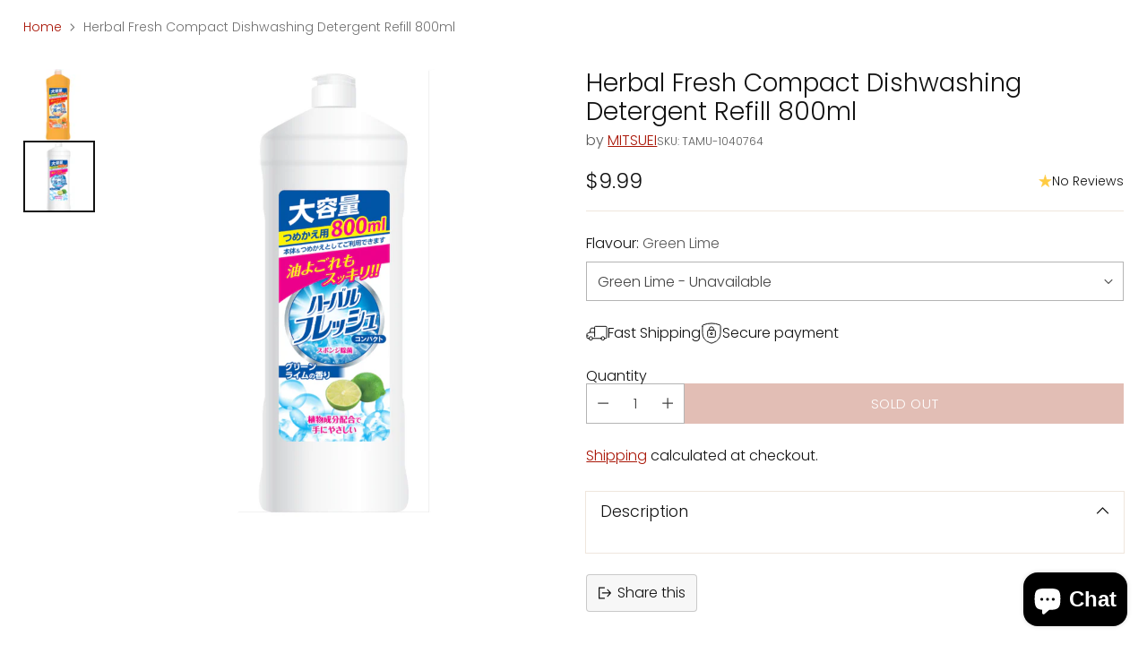

--- FILE ---
content_type: text/javascript; charset=utf-8
request_url: https://www.orientdepot.ca/products/herbal-fresh-compact-dishwashing-detergent-refill-800ml.js
body_size: 464
content:
{"id":8759645438271,"title":"Herbal Fresh Compact Dishwashing Detergent Refill 800ml","handle":"herbal-fresh-compact-dishwashing-detergent-refill-800ml","description":"\u003cp\u003e\u003c\/p\u003e","published_at":"2023-09-12T11:29:28-04:00","created_at":"2023-09-12T11:29:31-04:00","vendor":"MITSUEI","type":"Detergent","tags":["Detergent","Home \u0026 Style","made in Japan","MITSUEI","product","Regular","Under $100"],"price":999,"price_min":999,"price_max":999,"available":false,"price_varies":false,"compare_at_price":null,"compare_at_price_min":0,"compare_at_price_max":0,"compare_at_price_varies":false,"variants":[{"id":46636129550655,"title":"Green Lime","option1":"Green Lime","option2":null,"option3":null,"sku":"TAMU-1040764","requires_shipping":true,"taxable":true,"featured_image":{"id":44383061934399,"product_id":8759645438271,"position":2,"created_at":"2024-02-22T16:05:26-05:00","updated_at":"2024-02-22T16:05:26-05:00","alt":null,"width":832,"height":832,"src":"https:\/\/cdn.shopify.com\/s\/files\/1\/0817\/0143\/7759\/products\/C17_1f82c5b6-b020-4345-a76a-f7b438af7df6.png?v=1708635926","variant_ids":[46636129550655]},"available":false,"name":"Herbal Fresh Compact Dishwashing Detergent Refill 800ml - Green Lime","public_title":"Green Lime","options":["Green Lime"],"price":999,"weight":800,"compare_at_price":null,"inventory_management":"shopify","barcode":"4978951040764","featured_media":{"alt":null,"id":36820907458879,"position":2,"preview_image":{"aspect_ratio":1.0,"height":832,"width":832,"src":"https:\/\/cdn.shopify.com\/s\/files\/1\/0817\/0143\/7759\/products\/C17_1f82c5b6-b020-4345-a76a-f7b438af7df6.png?v=1708635926"}},"requires_selling_plan":false,"selling_plan_allocations":[]}],"images":["\/\/cdn.shopify.com\/s\/files\/1\/0817\/0143\/7759\/products\/C16.png?v=1694532571","\/\/cdn.shopify.com\/s\/files\/1\/0817\/0143\/7759\/products\/C17_1f82c5b6-b020-4345-a76a-f7b438af7df6.png?v=1708635926"],"featured_image":"\/\/cdn.shopify.com\/s\/files\/1\/0817\/0143\/7759\/products\/C16.png?v=1694532571","options":[{"name":"Flavour","position":1,"values":["Green Lime"]}],"url":"\/products\/herbal-fresh-compact-dishwashing-detergent-refill-800ml","media":[{"alt":null,"id":35175467024703,"position":1,"preview_image":{"aspect_ratio":1.0,"height":824,"width":824,"src":"https:\/\/cdn.shopify.com\/s\/files\/1\/0817\/0143\/7759\/products\/C16.png?v=1694532571"},"aspect_ratio":1.0,"height":824,"media_type":"image","src":"https:\/\/cdn.shopify.com\/s\/files\/1\/0817\/0143\/7759\/products\/C16.png?v=1694532571","width":824},{"alt":null,"id":36820907458879,"position":2,"preview_image":{"aspect_ratio":1.0,"height":832,"width":832,"src":"https:\/\/cdn.shopify.com\/s\/files\/1\/0817\/0143\/7759\/products\/C17_1f82c5b6-b020-4345-a76a-f7b438af7df6.png?v=1708635926"},"aspect_ratio":1.0,"height":832,"media_type":"image","src":"https:\/\/cdn.shopify.com\/s\/files\/1\/0817\/0143\/7759\/products\/C17_1f82c5b6-b020-4345-a76a-f7b438af7df6.png?v=1708635926","width":832}],"requires_selling_plan":false,"selling_plan_groups":[]}